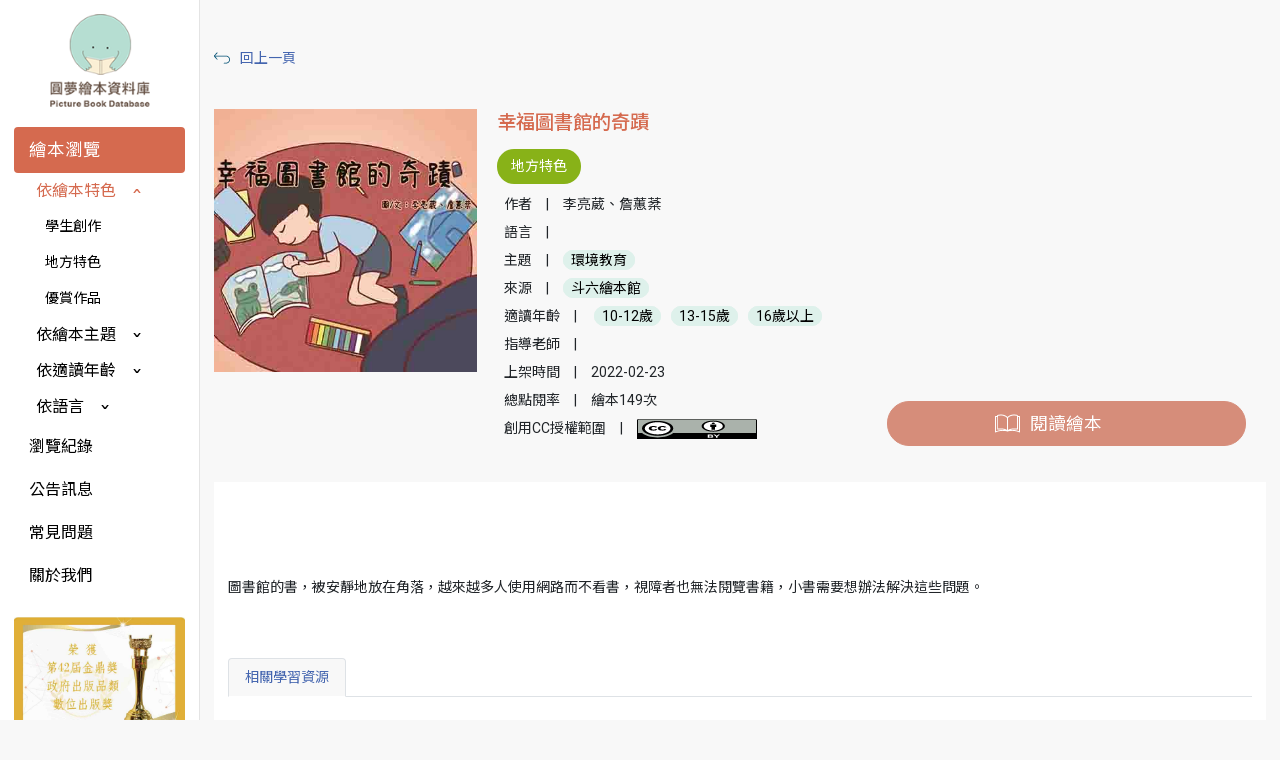

--- FILE ---
content_type: text/html; charset=utf-8
request_url: https://storybook.nlpi.edu.tw/book-single.aspx?BookNO=1328
body_size: 31099
content:


<!DOCTYPE html>

<html lang="zh-Hant" class="no-js">
<head><meta charset="utf-8" /><meta http-equiv="X-UA-Compatible" content="IE=edge" /><title>
	圓夢繪本
</title><meta name="keywords" content="圓夢繪本資料庫,國立公共資訊圖書館,繪本" /><meta name="description" content="圓夢繪本資料庫以「為自己圓一個繪本創作的夢」為主要目標，並以「原創精神」為特色，打造繪本創意作品交流園地與作品展示舞台。" /><meta name="viewport" content="width=device-width, initial-scale=1" /><meta property="og:site_name" content="圓夢繪本資料庫" /><meta property="og:type" content="website" /><meta property="og:title" content="圓夢繪本資料庫" /><meta property="og:url" content="https://storybook.nlpi.edu.tw/" /><meta property="og:image" content="https://storybook.nlpi.edu.tw/images/logoForOg.png" /><meta property="og:description" content="圓夢繪本資料庫以「為自己圓一個繪本創作的夢」為主要目標，並以「原創精神」為特色，打造繪本創意作品交流園地與作品展示舞台。" /><meta name="apple-mobile-web-app-title" content="圓夢繪本資料庫" /><meta name="application-name" content="圓夢繪本資料庫" /><meta name="theme-color" content="#ffffff" /><link rel="apple-touch-icon" sizes="57x57" href="favicon/apple-icon-57x57.png" /><link rel="apple-touch-icon" sizes="60x60" href="favicon/apple-icon-60x60.png" /><link rel="apple-touch-icon" sizes="72x72" href="favicon/apple-icon-72x72.png" /><link rel="apple-touch-icon" sizes="76x76" href="favicon/apple-icon-76x76.png" /><link rel="apple-touch-icon" sizes="114x114" href="favicon/apple-icon-114x114.png" /><link rel="apple-touch-icon" sizes="120x120" href="favicon/apple-icon-120x120.png" /><link rel="apple-touch-icon" sizes="144x144" href="favicon/apple-icon-144x144.png" /><link rel="apple-touch-icon" sizes="152x152" href="favicon/apple-icon-152x152.png" /><link rel="apple-touch-icon" sizes="180x180" href="favicon/apple-icon-180x180.png" /><link rel="icon" type="image/png" sizes="192x192" href="favicon/android-icon-192x192.png" /><link rel="icon" type="image/png" sizes="32x32" href="favicon/favicon-32x32.png" /><link rel="icon" type="image/png" sizes="96x96" href="favicon/favicon-96x96.png" /><link rel="icon" type="image/png" sizes="16x16" href="favicon/favicon-16x16.png" /><link rel="manifest" href="/manifest.json" /><meta name="msapplication-TileColor" content="#ffffff" /><meta name="msapplication-TileImage" content="/ms-icon-144x144.png" /><meta name="theme-color" content="#ffffff" />
    <script src="js/jquery-3.6.0.js"></script>
    <script src="js/jquery-ui.js"></script>
    <script src="js/bootstrap.min.js"></script>
    <script src="js/bootstrap-4-navbar.min.js"></script>
    <script src="js/app.js"></script>
    <link rel="stylesheet" href="https://fonts.googleapis.com/css?family=Roboto:400,500,700" /><link rel="stylesheet" href="https://fonts.googleapis.com/earlyaccess/notosanstc.css" /><link href="https://fonts.googleapis.com/css?family=Buenard:400,700" rel="stylesheet" /><link rel="stylesheet" href="https://use.fontawesome.com/releases/v5.3.1/css/all.css" integrity="sha384-mzrmE5qonljUremFsqc01SB46JvROS7bZs3IO2EmfFsd15uHvIt+Y8vEf7N7fWAU" crossorigin="anonymous" /><link rel="stylesheet" href="css/bootstrap-reboot.css" /><link rel="stylesheet" href="css/bootstrap.css" /><link rel="stylesheet" href="css/jquery-ui.css" /><link rel="stylesheet" href="css/bootstrap-4-navbar.css" /><link rel="stylesheet" href="css/pagination.css" /><link rel="stylesheet" href="https://use.fontawesome.com/releases/v5.4.1/css/all.css" integrity="sha384-5sAR7xN1Nv6T6+dT2mhtzEpVJvfS3NScPQTrOxhwjIuvcA67KV2R5Jz6kr4abQsz" crossorigin="anonymous" /><link rel="stylesheet" href="css/styles.css" />
    <script>

        $(document).ready(function () {
            bookSingle();
        });

    </script>
    <style>
        .pd-rectangle {
            padding: 0px 0px;
        }

        .rectangle-border-light-orange {
            border-radius: 0;
        }

        .no-border {
            border: none;
        }

        .dropdown-menu {
            padding: 0;
            margin: 0;
        }

        .dropdown-item {
            display: block;
            width: 100%;
            padding: 10px 20px;
            text-align: left;
            background-color: orange;
            text-decoration: none;
        }
    </style>



    <!-- Global site tag (gtag.js) - Google Analytics -->
    <script async src="https://www.googletagmanager.com/gtag/js?id=UA-132814431-2"></script>
    <script>
        window.dataLayer = window.dataLayer || [];
        function gtag() { dataLayer.push(arguments); }
        gtag('js', new Date());

        gtag('config', 'UA-132814431-2');
    </script>
</head>
<body>
    <div class="wrapper">
        <a id="back-to-top" href="#"><span></span></a>
        <div class="main-logo">
            <a href="index.aspx">
                <img src="images/logo.png"></a>
        </div>
        <div class="left-menu">
            <div class="menu-aside">
                <nav class="header-wrap navbar navbar-light navbar-expand-lg btco-hover-menu pd-1em flex-column">
                    <div class="logo margin-bt-20px">
                        <a href="index.aspx">
                            <img src="images/logo.png"></a>
                    </div>
                    <div class="w-100" id="navbarNav">
                        <ul class="nav flex-column w-100">
                            <li class="nav-item accordion w-100" id="accordionNav">
                                <div id="navOne">
                                    <p class="accordion-title no-bt-margin">
                                        <button class="btn btn-link font-black no-border font-medium w-100 align-left acc-open" type="button" data-toggle="collapse" data-target="#menuOne" aria-expanded="true" aria-controls="menuOne">繪本瀏覽</button>
                                    </p>
                                </div>
                                <div class="sub-menu collapse show" id="menuOne" aria-labelledby="navOne" data-parent="#accordionNav">
                                    <div class="accordion" id="accordionSubMenu">
                                        
                                                
                                                <div id="subNavOne">
                                                    <p class="accordion-subtitle no-bt-margin">
                                                        <button class="btn btn-link font-black no-border " type="button" data-toggle="collapse" data-target="#subMenuOne" aria-expanded="true" aria-controls="subMenuOne">依繪本特色</button>
                                                    </p>
                                                </div>
                                                <div class="collapse show" id="subMenuOne" aria-labelledby="subNavOne" data-parent="#accordionSubMenu">
                                                    

                                                            
                                                            <div class="accordionMenu"><a class="font-black" href="all-books-filter.aspx?SearchType=14&SearchVal=1">學生創作</a></div>
                                                        
                                                            <div class="accordionMenu"><a class="font-black" href="all-books-filter.aspx?SearchType=14&SearchVal=2">地方特色</a></div>
                                                        
                                                            <div class="accordionMenu"><a class="font-black" href="all-books-filter.aspx?SearchType=14&SearchVal=3">優賞作品</a></div>
                                                        

                                                        
                                                </div>
                                            
                                                <div id="subNavTwo">
                                                    <p class="accordion-subtitle no-bt-margin">
                                                        <button class="btn btn-link font-black no-border collapsed" type="button" data-toggle="collapse" data-target="#subMenuTwo" aria-expanded="false" aria-controls="subMenuTwo">依繪本主題</button>
                                                    </p>
                                                </div>
                                                <div class="collapse " id="subMenuTwo" aria-labelledby="subNavTwo" data-parent="#accordionSubMenu">
                                                    

                                                            
                                                            <div class="accordionMenu"><a class="font-black" href="all-books-filter.aspx?SearchType=5&SearchVal=1">人權教育</a></div>
                                                        
                                                            <div class="accordionMenu"><a class="font-black" href="all-books-filter.aspx?SearchType=5&SearchVal=2">健康與體育</a></div>
                                                        
                                                            <div class="accordionMenu"><a class="font-black" href="all-books-filter.aspx?SearchType=5&SearchVal=3">多元文化教育</a></div>
                                                        
                                                            <div class="accordionMenu"><a class="font-black" href="all-books-filter.aspx?SearchType=5&SearchVal=4">家政教育</a></div>
                                                        
                                                            <div class="accordionMenu"><a class="font-black" href="all-books-filter.aspx?SearchType=5&SearchVal=5">性別平等</a></div>
                                                        
                                                            <div class="accordionMenu"><a class="font-black" href="all-books-filter.aspx?SearchType=5&SearchVal=6">數學</a></div>
                                                        
                                                            <div class="accordionMenu"><a class="font-black" href="all-books-filter.aspx?SearchType=5&SearchVal=7">環境教育</a></div>
                                                        
                                                            <div class="accordionMenu"><a class="font-black" href="all-books-filter.aspx?SearchType=5&SearchVal=8">生活</a></div>
                                                        
                                                            <div class="accordionMenu"><a class="font-black" href="all-books-filter.aspx?SearchType=5&SearchVal=9">生涯發展教育</a></div>
                                                        
                                                            <div class="accordionMenu"><a class="font-black" href="all-books-filter.aspx?SearchType=5&SearchVal=10">社會</a></div>
                                                        
                                                            <div class="accordionMenu"><a class="font-black" href="all-books-filter.aspx?SearchType=5&SearchVal=11">綜合活動</a></div>
                                                        
                                                            <div class="accordionMenu"><a class="font-black" href="all-books-filter.aspx?SearchType=5&SearchVal=12">自然與生活科技</a></div>
                                                        
                                                            <div class="accordionMenu"><a class="font-black" href="all-books-filter.aspx?SearchType=5&SearchVal=13">英文</a></div>
                                                        
                                                            <div class="accordionMenu"><a class="font-black" href="all-books-filter.aspx?SearchType=5&SearchVal=14">藝術與人文</a></div>
                                                        
                                                            <div class="accordionMenu"><a class="font-black" href="all-books-filter.aspx?SearchType=5&SearchVal=15">臺灣台語客語動畫</a></div>
                                                        

                                                        
                                                </div>
                                            
                                                <div id="subNavThree">
                                                    <p class="accordion-subtitle no-bt-margin">
                                                        <button class="btn btn-link font-black no-border collapsed" type="button" data-toggle="collapse" data-target="#subMenuThree" aria-expanded="false" aria-controls="subMenuThree">依適讀年齡</button>
                                                    </p>
                                                </div>
                                                <div class="collapse " id="subMenuThree" aria-labelledby="subNavThree" data-parent="#accordionSubMenu">
                                                    

                                                            
                                                            <div class="accordionMenu"><a class="font-black" href="all-books-filter.aspx?SearchType=15&SearchVal=1">全齡適用</a></div>
                                                        
                                                            <div class="accordionMenu"><a class="font-black" href="all-books-filter.aspx?SearchType=15&SearchVal=2">0-6歲</a></div>
                                                        
                                                            <div class="accordionMenu"><a class="font-black" href="all-books-filter.aspx?SearchType=15&SearchVal=3">7-9歲</a></div>
                                                        
                                                            <div class="accordionMenu"><a class="font-black" href="all-books-filter.aspx?SearchType=15&SearchVal=4">10-12歲</a></div>
                                                        
                                                            <div class="accordionMenu"><a class="font-black" href="all-books-filter.aspx?SearchType=15&SearchVal=5">13-15歲</a></div>
                                                        
                                                            <div class="accordionMenu"><a class="font-black" href="all-books-filter.aspx?SearchType=15&SearchVal=6">16歲以上</a></div>
                                                        

                                                        
                                                </div>
                                            
                                                <div id="subNavFour">
                                                    <p class="accordion-subtitle no-bt-margin">
                                                        <button class="btn btn-link font-black no-border collapsed" type="button" data-toggle="collapse" data-target="#subMenuFour" aria-expanded="false" aria-controls="subMenuFour">依語言</button>
                                                    </p>
                                                </div>
                                                <div class="collapse " id="subMenuFour" aria-labelledby="subNavFour" data-parent="#accordionSubMenu">
                                                    

                                                            
                                                            <div class="accordionMenu"><a class="font-black" href="all-books-filter.aspx?SearchType=24&SearchVal=0">中文+拼注音</a></div>
                                                        
                                                            <div class="accordionMenu"><a class="font-black" href="all-books-filter.aspx?SearchType=24&SearchVal=1">中文</a></div>
                                                        
                                                            <div class="accordionMenu"><a class="font-black" href="all-books-filter.aspx?SearchType=24&SearchVal=2">英語</a></div>
                                                        
                                                            <div class="accordionMenu"><a class="font-black" href="all-books-filter.aspx?SearchType=24&SearchVal=3">臺灣台語</a></div>
                                                        
                                                            <div class="accordionMenu"><a class="font-black" href="all-books-filter.aspx?SearchType=24&SearchVal=4">客語</a></div>
                                                        
                                                            <div class="accordionMenu"><a class="font-black" href="all-books-filter.aspx?SearchType=24&SearchVal=5">原住民</a></div>
                                                        

                                                        
                                                </div>
                                            
                                            
                                    </div>
                                </div>
                            </li>
                            <li class="nav-item w-100"><a class="font-black nav-link font-small" href="history.aspx">瀏覽紀錄</a></li>
                            <li class="nav-item w-100"><a class="font-black nav-link font-small" href="newslist.aspx">公告訊息</a></li>
                            <li class="nav-item w-100"><a class="font-black nav-link font-small" href="faq.aspx">常見問題</a></li>
                            <li class="nav-item w-100"><a class="font-black nav-link font-small" href="about.aspx">關於我們</a></li>
                        </ul>
                        
                        <div class="award-img margin-tb-20px">
                            <img src="images/award.jpg">
                        </div>
                    </div>
                </nav>
            </div>
            <div class="bg-border-gray" id="footer">
                <div class="footer-top margin-bt-20px">
                    <div class="footer-logo margin-bt-10px">
                        <img src="images/libLogo.png">
                    </div>
                    <div class="footer-info">
                        <p class="no-bt-margin margin-bt-10px">諮詢電話：<span>04-2262-5100#123</span></p>
                        <p class="no-bt-margin margin-bt-10px">諮詢信箱：<a href="mailto:avedu@nlpi.edu.tw">avedu@nlpi.edu.tw</a></p>
                        <p class="no-bt-margin margin-bt-10px">累計拜訪人次：<span class="font-orange"><span id="lbVisits">14448563</span></span></p>
                    </div>
                </div>
                <div class="footer-bottom">
                    <p class="no-bt-margin">Copyright © 2026 國立公共資訊圖書館 All Right Reserved</p>
                </div>
            </div>
        </div>
        <div class="mobile-menu">
            <button class="mobile-menu-toggle navbar-toggler"><span class="navbar-toggler-icon"></span></button>
        </div>

        
    <div id="fb-root"></div>
    <script async defer crossorigin="anonymous" src="https://connect.facebook.net/en_US/sdk.js#xfbml=1&amp;version=v3.2&amp;appId=494084387301329&amp;autoLogAppEvents=1"></script>
    <form method="post" action="./book-single.aspx?BookNO=1328" id="form1" class="content content-aside" style="margin-left: 0px;">
<div class="aspNetHidden">
<input type="hidden" name="__VIEWSTATE" id="__VIEWSTATE" value="Xplxve97KEcNE+KQ6pbSIvT6Q+clXpbZxpVRNVh9XBAt3Nue7Xc2xNkHg3yeXd3WnoNzQtzMT8ZeboYVeRJwwBoh+dEufdzewwv3zQdWzEArbAnqGEoLeBXrMGO5Tfl2H+8nNuqZdeNchobaNSTTPVJxrIVy90y3zG10XtEAkiF5lhN/j5ex41GekpJ/9LAyQIqMu/Hc5Od8cEsIuCdUczJZr1e1GKxsR0jViOkTQVPjVexDwqwbcc/rPKzMjOM4oINvvFWuceX/PsK+x50QAaR8TrjpY5E8hkdO2zJzFy4se/b5W6oXMbM612MtqNlRN/pk45JmQPxdyUexOro5reMtX2xnDI1mzp8hJ53z0ydYWu2PfCQldeG9OT9G3ypvZieEo0MlHBl6WYoYCfQeXQlKZNmcbHi4tKrsTwo137hUobwDJFbfU287aGRJfsmILtKFq2kWcJEvA0O6GmdB+5fEUU2/CylKyvEJ6JslLgBVYk0HSQnK7sVHFzZzRIdZCKE72Ve+09Fb+3BFEz4gIJxHAnYBXMgcuKzRSI++/qsQudXY51K/hg8MTHpiE+Lq5v4LxvP7ERiU9taD7XPG7W/j9rqqrIgtZm+ZpRfiS7Tlf9YRmq8sB42X32+5tbL3teqQHSaeH7PREAgQt6LNSl8N6ClLJxw+ht2iC0LQhcK87UQPsS9Tc1G/Mq66CBmdoXVfN+IOrrAoTlXeS0j0us7NRHHdHXuUOpd/OOjX9KE4saAbydqd6XxmEMm1eNMA5ZnSJrrk7RR//4xoh4StsfGlGhcI3R14St3F9esZetvEmllJbfqnEzK5Ogfs1ASwKC05ODaglAkFor73koa12LTunDpbdZwrqpW1JHtFrHyHv6HfwhH9Xqt48CGbTQy0n/7Anl9TqzR8xCenvAk4nM9U4Xa/rOXFg40lpm+BS7bCrD1rO2/wmioW1g6qONeO0YMVF+1NwER1RocOF0WfrkhmJKdas9S6xM5NQm1iccsj3ZhqyWt3aG0m5kzUobj21ofQUfXDtxtqpIJ92n/K1rt+FDAhJfgK+2iTw0jMxkidke9TtaazQ/Nasdo6snf3nGzecdZfnDPP4WyviYzoeBFdi295gDZShsk6ASxl5uy3pZ1JaAfWaUBFMtKJCdGxvqbJjQBkCozinw/ZtwqVWmrj7oUZWwiSYPEDZS/1CVBATlZho1wA8f3NH9mo+/Sd6lXGqpTGBJLh2HE6qkAQ/79H/KTmn53cDtUTKI0zGNrT6XEqCGCq6JSgdP9pwlUFsCj2DiGbXpyKqdeRSSYj7k+1JT3HyFFSeffudDBE+75OsYAoaXJCkujD0ai/PADk2fdyXiQzpvWEasozyFSL/1mqRU+PGiEvJfMYnC8pRNshxmNhp45r86O9FqrTHanDIJlsjaPF3xTuhss6Bw5twbGJ1uFIxh9WZKXoFVvv21SfiwHRfQMmdTWQgmL0EgqeTq0oz0JzSDDbqY/BSigaSs+4PLv8LZspoow8yvzWPQqHi377vZBdJY/PrU+/SMforCCW0oMyzdWNfhjPEAropWKfJk+codtvZ9FW64JF6RWg2w4kNfLzLSQn1hf5YtOG9C0pu5NEdUvHxIFeb/B8ZfDRRFCcZqyXCYU05Z4ZoLXnAhdAcZ91sIiuaf7E2Dd4yAVLrqze7X8xTAfBsXcqB79mK1uobFJcFM55g6ewjyToylaEWV1ga+udUGWEbdMx9vMF71YjRHrblgCRasfrwY5jfhQw1hf3LEHtQ64f+qzdWYq/2uiOItWPEoaR4BOlkCbRjwCF21w+mrSB94MADQ4kGm6aqHKpmX1SmNqnFdfb9p2lhRaVTbR0+zOLNd0F2IiLYMVEYMZNaX2pJ/APifG8HopuGrGFxobZdGnXfhMQwgRZxMulAG/[base64]/9W8FEiK3spMeLkLv1Ax7w2rrNya7V8g0k8/X3jpUImgek1Ye7etr1KjBYSsTfG+nrafoNuVYUmixzKZJOGx+hJe0E889yuE1sEIo7DwLAlcPKQ5ZP/XR4fBmhzphsa1qzy7I6XXDK+ZdynOHn06pCxQTy3ZU64YyZr5NFtp0eI9opPOW3lwt1xmS14yEI2ki1rW1M2BxslFsuQg8OU2+t2h/QZVC29v1G475UfD8kaNvtfM2YpM8M+PnNwCa6MScRoDDwlnNEtMACJ5EaLX9IPm/K3gJV+uA1QbfT2Kq80C9elKVzNyW7PdU6VFj69F2ADxiuaaElKHF5P29Snu5uxZCToZ4fdXEMSmRepjrV0B7/z+RiQOyrhcmnDNTrLBKeyIeSOuyvZsw1f+2S5edgjuBQnlYK+EL1w194CH0Ncyq9H1ESj6ZTyd66H+5v0SCKwrkWNxH8GNALyzBk8BRPnOxe178jkF12cOhVtZyqz/yLvRJFOqFM6UP9GGsFPxOdHYM/4SmNHlJQYIayUx1VegT/Lec6HmpzpGMeMo83hNu8BG2iXCRus/kbiCzZiOXAdciwuydLXz9BpFSUIKLXy0uAs/[base64]/PBW5QG1dQ926hb+EzEPUvD0bIvxKZCaHH9k0fydnoPnb9Vi2UddCA6X+NoEJ0R24GvfIXPi6NROxqBv/0BGT4VXxQi3ySR8/OslgFMViS40BmBKob9I/GWg3uZs1dkSzOPCUrLQssmbUFEtxafYemEz9zQHNY1fprE7g28PzNP3xic2x7mehADq9MDm1veBFOIczmo8dRJZal7h9P0CgP9MzC87eKs2fNn1Cb1nJ3N4nehUoBbTl2uNWG7FvEpP/A7gD+RjCyG2SfRtbW3kDdRQg/+H9WCsbRkqJvx3v6RcAVoIWpiKeBlSHHeZ45XQclRMoxWsdMjVQDBtAb6B7J7L31G25M7VZdYutur5dyzXPO06Zzs/zXHVux4d0vUjTwWKr6VUL8558EULX22gTC+a6L/M0JfyJYxBqt2CrjQ3iAl+ZoNrxAWaDi5sDi3Hp7c3GRYWiNnN724etAdjN9JlcnOjGZVTm9odg8vJsbx5hzVLW2WBECWQZsz466eA2u49yQireCcs/rAE89SguaxkuC2cPqswfp+9lJsuYhPf6j7TneL5sN0j66mIX6aFr8MjJHE+IcLkaXnhbxgEu+RwVSt0rAxUKxVwRHX68w72UbOkWaqNUca66+UwDAKsqPSDBa2Oxjz7le6PokSaA7mcl0LVFVy26NnLFjFxCU4YFM199/el1gx6c0RcHINpyKYftz9lPiKcXEnelD8ZniyUw6TxUl1nNZRGRcFVQ1A6YLIYSMejk5NZ2qWFKECyBC4Oa4n4RmH4mrh7P2fna9tqbyFp9cYhUEVPP5BsO4KdlDEjwW9TQGDrwwC/RzvJi7Yb2sB6kaLQF3P+jqPmhOxsySdIudEf6/yd9ssp/M0bW++/rRFuRXY15F+nUjFhqTUQJ2e1x9Fex7nBVbGYs3Bz7Jwrj4fOBw0dvIgSpb9P/b+NLpVhoco7Uqivc/CG+9ygMOq5ZVYPpB/JNtCB6okUnQ/sslIbJH37PmAesWx9GBhi4mYUFFwnp7zjDNzHhGircFW8F2KuXSSLYDgN707y04K/bVpBND8fv3lSKEwSHPtwXzGgnRnXnyBPrbVDQaqTdyFn3hmZUnBYM3LhP3buZ90GoSqrlGDFP9pWfLlOjlL51yZIoyIJfufVpe8K7TYSL75wvlJA9CKOfhYbHJt/3ganGellDGFOMycSQHjzLIEp88QrtEyqm4lmIFoVVLiguasuaEKny9fscIPy6g+SF2hsUcGgAVE7N4ZJ5AhgcgbJ5pJ/BUUz9b6uVahB/flR+ChpkfiqOayHjBBG9kzV1jxt50VhhGAQXF5uCzKlEqDpBsD0fuGKg=" />
</div>

<div class="aspNetHidden">

	<input type="hidden" name="__VIEWSTATEGENERATOR" id="__VIEWSTATEGENERATOR" value="6AB61C1D" />
</div>
        <a class="back-to-result" href="#" onclick="location.href = document.referrer; return false;">回上一頁</a>

        <div class="book-detail">
            <div class="card mb-3 no-border margin-tb-20px bg-none">
                <div class="row no-gutters">
                    <div class="col-md-3">
                        <a href="#">
                            <img class="book-card-img-pd" src="upload/cover/cover_1328.jpg"></a>
                    </div>
                    <div class="col-md-9">
                        <div class="card-body height100">
                            <div class="row height100">

                                <div class="col-md-6">
                                    <a class="card-title font-red font-large font-s-medium" href="#">幸福圖書館的奇蹟</a>
                                    <p class="work-type bg-red font-white pd-pill margin-bt-10px pill-radius bg-dark-green">地方特色</p>
                                    <p class="work-des"><span>作者</span><span>|</span><span>李亮葳、詹蕙棻</span></p>
                                    <p class="work-des">
                                        <span>語言</span><span>|</span>
                                        <span>
                                            
                                        </span>
                                    </p>
                                    <p class="work-des"><span>主題</span><span>|</span><span><a class="bg-light-green font-black pd-sm-pill pill-radius pill-border pill-border" href="#">環境教育</a></span></p>
                                    <p class="work-des"><span>來源</span><span>|</span><span><a class="bg-light-green font-black pd-sm-pill pill-radius pill-border" href="#">斗六繪本館</a></span></p>
                                    <p class="work-des">
                                        <span>適讀年齡</span><span>|</span>
                                        <span>
                                            
                                                    
                                                    <a class="bg-light-green font-black pd-sm-pill pill-radius pill-border" href="#">10-12歲</a>
                                                
                                                    <a class="bg-light-green font-black pd-sm-pill pill-radius pill-border" href="#">13-15歲</a>
                                                
                                                    <a class="bg-light-green font-black pd-sm-pill pill-radius pill-border" href="#">16歲以上</a>
                                                
                                                
                                        </span>
                                    </p>
                                    <p class="work-des"><span>指導老師</span><span>|</span><span></span></p>
                                    <p class="work-des"><span>上架時間</span><span>|</span><span>2022-02-23</span></p>
                                    <p class="work-des"><span>總點閱率</span><span>|</span><span>繪本149次</span></p>
                                    <p class="work-des" style="display: flex; align-items: center;">
                                        <span>創用CC授權範圍</span><span>|</span><span><img src="images/cc/0-by.svg" height="20" /></span>
                                    </p>
                                </div>
                                <div class="col-md-6 read-book-wrap">
                                    <div class="read-book-btn-wrap">
                                        <a class="read-book-icon bg-light-orange font-white font-medium pd-pill pill-radius pill-border-light-orange" href="#" onclick="openWindow('playbook2.aspx?NO=1328');">閱讀繪本</a>
                                        
                                        
                                        
                                        <!-- 基本下拉式按鈕 -->
                                        
                                    </div>
                                </div>

                            </div>
                        </div>
                    </div>
                </div>
            </div>
        </div>

        <div class="book-bottom pd-1em">
            <div class="fb-like" data-href="https://storybook.nlpi.edu.tw/book-single.aspx?BookNO=1328" data-layout="standard" data-action="like" data-size="small" data-show-faces="true" data-share="true"></div>
            <div class="book-summary">
                <p>圖書館的書，被安靜地放在角落，越來越多人使用網路而不看書，視障者也無法閱覽書籍，小書需要想辦法解決這些問題。</p>
            </div>
            <ul class="nav nav-tabs" id="singleBookBottom" role="tablist">
                <li class="nav-item"><a class="nav-link active" id="tab-two" data-toggle="tab" href="#content-two" role="tab" aria-controls="content-two" aria-selected="false">相關學習資源</a></li>
                
            </ul>
            <div class="tab-content single-book-bottom-tab-content" id="singleBookBottomContent">
                
                <div class="single-book-tab tab-pane fade show active" id="content-two" role="tabpanel" aria-labelledby="content-two">
                    <div class="single-book-tab__content">
                        <div class="resources-wrap">
                            
                        </div>
                    </div>
                </div>
            </div>
        </div>
    </form>
    <script>
        function openWindow(window_src) {
            window.open(window_src, 'newwindow', config = 'height=568, width=1260, '
                + 'toolbar=no, menubar=no, scrollbars=no, resizable=no, location=no, '
                + 'directories=no, status=no');
        }
    </script>
    
    <script src="https://cdn.jsdelivr.net/npm/bootstrap@5.3.0-alpha1/dist/js/bootstrap.bundle.min.js"></script>




    </div>
</body>
</html>


--- FILE ---
content_type: text/css
request_url: https://storybook.nlpi.edu.tw/css/bootstrap-4-navbar.css
body_size: 3315
content:

/*=-====Bootstrapthemes.co btco-hover-menu=====*/

.navbar-light .navbar-nav .nav-link {
    color: black;
}
.btco-hover-menu a ,  .navbar > li > a {
    text-transform: capitalize;
    padding: 10px 15px;
    display: block;
    transition: color 0.15s ease-in-out, background-color 0.15s ease-in-out, border-color 0.15s ease-in-out, box-shadow 0.15s ease-in-out;
    -moz-transition: color 0.15s ease-in-out, background-color 0.15s ease-in-out, border-color 0.15s ease-in-out, box-shadow 0.15s ease-in-out;
    -o-transition: color 0.15s ease-in-out, background-color 0.15s ease-in-out, border-color 0.15s ease-in-out, box-shadow 0.15s ease-in-out;
    -webkit-transition: color 0.15s ease-in-out, background-color 0.15s ease-in-out, border-color 0.15s ease-in-out, box-shadow 0.15s ease-in-out;
}
.btco-hover-menu .active a,
.btco-hover-menu .active a:focus,
.btco-hover-menu .active a:hover,
.btco-hover-menu li a:hover,
.btco-hover-menu li a:focus ,
.navbar>.show>a,  .navbar>.show>a:focus,  .navbar>.show>a:hover{
    color: #d56a4f;
    background: transparent;
    outline: 0;

}



/*submenu style start from here*/


.dropdown-menu {
    padding: 0px 0; 
    margin: 0 0 0; 
    border: 0px solid transition !important;
    border: 0px solid rgba(0,0,0,.15);	
    border-radius: 3px;
    -webkit-box-shadow: none !important;
    box-shadow: none !important;
}

/*first level*/
.btco-hover-menu .collapse ul > li:hover > a{background: #d56a4f;color:white;}
.btco-hover-menu .collapse ul ul > li:hover > a, .navbar .show .dropdown-menu > li > a:focus, .navbar .show .dropdown-menu > li > a:hover{background: #d56a4f;color:white;}
/*second level*/
.btco-hover-menu .collapse ul ul ul > li:hover > a{background: #d56a4f;color:white;}

/*third level*/
.btco-hover-menu .collapse ul ul, .btco-hover-menu .collapse ul ul.dropdown-menu{background:#f5f5f5;}
.btco-hover-menu .collapse ul ul ul, .btco-hover-menu .collapse ul ul ul.dropdown-menu{background:#f5f5f5;}
.btco-hover-menu .collapse ul ul ul ul, .btco-hover-menu .collapse ul ul ul ul.dropdown-menu{background:#f5f5f5}

/*Drop-down menu work on hover*/
.btco-hover-menu{background: none;margin: 0;padding: 0;min-height:20px}

@media only screen and (max-width: 991px) {
    .btco-hover-menu .show > .dropdown-toggle::after{
        transform: rotate(-90deg);
    }

}
@media only screen and (min-width: 991px) {
	.btco-hover-menu .collapse ul ul ul, .btco-hover-menu .collapse ul ul ul.dropdown-menu{background:#f5f5f5;overflow:auto;max-height:400px;}
    .btco-hover-menu .collapse ul li{position:relative;}
    .btco-hover-menu .collapse ul li:hover> ul{display:block}
    .btco-hover-menu .collapse ul ul{position:absolute;top:100%;left:0;min-width:250px;display:none}
    /*******/
    .btco-hover-menu .collapse ul ul li{position:relative}
    .btco-hover-menu .collapse ul ul li:hover> ul{display:block}
    .btco-hover-menu .collapse ul ul ul{position:absolute;top:0;left:100%;min-width:250px;display:none}
    /*******/
    .btco-hover-menu .collapse ul ul ul li{position:relative}
    .btco-hover-menu .collapse ul ul ul li:hover ul{display:block}
    .btco-hover-menu .collapse ul ul ul ul{position:absolute;top:0;left:-100%;min-width:250px;display:none;z-index:1}

}

--- FILE ---
content_type: image/svg+xml
request_url: https://storybook.nlpi.edu.tw/images/book.svg
body_size: 2956
content:
<?xml version="1.0" encoding="utf-8"?>
<!-- Generator: Adobe Illustrator 16.0.0, SVG Export Plug-In . SVG Version: 6.00 Build 0)  -->
<!DOCTYPE svg PUBLIC "-//W3C//DTD SVG 1.1//EN" "http://www.w3.org/Graphics/SVG/1.1/DTD/svg11.dtd" [
	<!ENTITY ns_extend "http://ns.adobe.com/Extensibility/1.0/">
	<!ENTITY ns_ai "http://ns.adobe.com/AdobeIllustrator/10.0/">
	<!ENTITY ns_graphs "http://ns.adobe.com/Graphs/1.0/">
	<!ENTITY ns_vars "http://ns.adobe.com/Variables/1.0/">
	<!ENTITY ns_imrep "http://ns.adobe.com/ImageReplacement/1.0/">
	<!ENTITY ns_sfw "http://ns.adobe.com/SaveForWeb/1.0/">
	<!ENTITY ns_custom "http://ns.adobe.com/GenericCustomNamespace/1.0/">
	<!ENTITY ns_adobe_xpath "http://ns.adobe.com/XPath/1.0/">
]>
<svg version="1.1" id="Capa_1" xmlns:x="&ns_extend;" xmlns:i="&ns_ai;" xmlns:graph="&ns_graphs;"
	 xmlns="http://www.w3.org/2000/svg" xmlns:xlink="http://www.w3.org/1999/xlink" x="0px" y="0px" width="595.279px"
	 height="595.275px" viewBox="0 34.33 595.279 595.275" enable-background="new 0 34.33 595.279 595.275" xml:space="preserve">
<metadata>
	<sfw  xmlns="&ns_sfw;">
		<slices></slices>
		<sliceSourceBounds  height="427.093" width="595.279" x="-0.14" y="295.931" bottomLeftOrigin="true"></sliceSourceBounds>
	</sfw>
</metadata>
<g>
	<g>
		<path fill="#FFFFFF" d="M583.741,153.961c-0.039,0-0.078,0-0.115,0l0,0H544.51v-13.385c0.211-5.298-3.217-10.059-8.308-11.539
			c-27.156-7.117-55.121-10.685-83.194-10.616c-46.154,0-109.04,10.385-155.541,57.693c-46.154-47.77-109.502-57.693-155.541-57.693
			c-28.074-0.069-56.038,3.499-83.194,10.616c-5.091,1.479-8.519,6.241-8.308,11.539v13.269H11.538
			C5.166,153.846,0,159.012,0,165.385V533.93c0,6.372,5.166,11.539,11.538,11.539c1.982-0.006,3.93-0.522,5.654-1.5
			c1.154-0.577,116.541-63.693,277.62-23.077h1.731h1.038c0.92,0.11,1.85,0.11,2.77,0c161.541-40.963,276.928,22.038,277.62,23.077
			c3.569,2.061,7.969,2.061,11.539,0c3.548-2.048,5.744-5.826,5.769-9.924V165.5C595.28,159.128,590.115,153.961,583.741,153.961z
			 M23.077,515.583V177.039h27.577v289.39c-0.072,6.372,5.035,11.597,11.407,11.668c0.623,0.008,1.247-0.035,1.862-0.129
			c23.871-3.646,47.971-5.573,72.117-5.77c33.447-0.58,66.755,4.451,98.54,14.885C162.804,478.403,89.997,488.214,23.077,515.583z
			 M136.041,449.236c-20.987,0.047-41.95,1.396-62.771,4.038V149.692c22.466-5.005,45.407-7.559,68.424-7.615
			c43.155,0,102.694,9.923,144.003,56.54l0.347,287.429C262.043,470.352,215.197,449.236,136.041,449.236z M309.121,198.616
			c41.308-46.155,100.848-56.54,144.002-56.54c23.016,0.068,45.957,2.621,68.425,7.615v303.583
			c-20.703-2.667-41.551-4.055-62.425-4.153c-78.693,0-125.656,21.115-150.002,36.808V198.616z M572.087,515.583
			c-67.062-27.444-140.036-37.257-211.966-28.5c31.936-10.472,65.401-15.504,99.002-14.885c24.298,0.136,48.554,2.024,72.579,5.653
			c6.3,0.957,12.183-3.376,13.14-9.676c0.094-0.616,0.137-1.239,0.129-1.862V177.039h27.578L572.087,515.583z"/>
	</g>
</g>
</svg>
